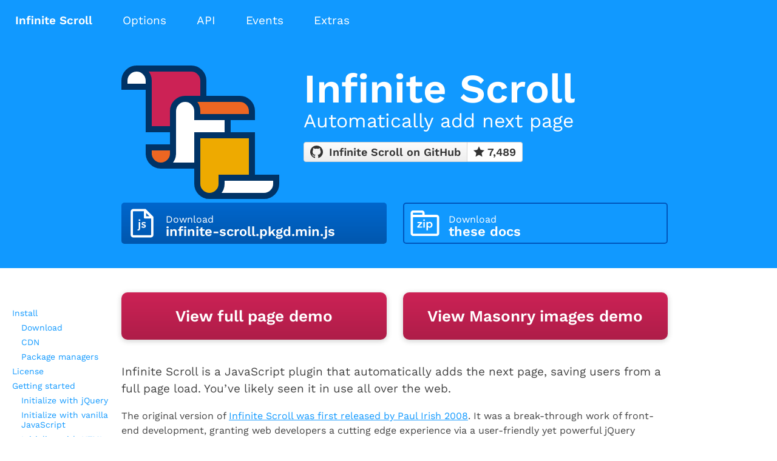

--- FILE ---
content_type: text/html; charset=UTF-8
request_url: https://infinite-scroll.com/index.html
body_size: 9132
content:
<!doctype html>
<html lang="en" class>
<head>
  <meta charset="utf-8">
  <meta name="viewport" content="width=device-width">

  <title>Infinite Scroll</title>

    <link rel="stylesheet" href="css/infinite-scroll-docs.css?5" media="screen">

    <meta name="twitter:card" content="summary">
    <meta name="twitter:site" content="@metafizzyco">
    <meta name="twitter:title" content="Infinite Scroll">
    <meta property="og:url" content="https://infinite-scroll.com/index.html">
    <meta property="og:type" content="article">
    <meta property="og:title" content="Infinite Scroll">
    <meta property="og:site_name" content="Infinite Scroll">
      <meta name="description" content="New! JavaScript and jQuery plugin to automatically add next pages.">
      <meta name="twitter:description" content="New! JavaScript and jQuery plugin to automatically add next pages.">
      <meta property="og:description" content="New! JavaScript and jQuery plugin to automatically add next pages.">
    <meta name="twitter:image" content="https://infinite-scroll.com/img/infinite-scroll-illo.png">
    <meta property="og:image" content="https://infinite-scroll.com/img/infinite-scroll-illo.png">

</head>

<body class="page--index" data-basename="index">

<ol class="site-nav">
  <li class="site-nav__item site-nav__item--homepage">
    <a href=".">Infinite Scroll</a>
  </li>
  <li class="site-nav__item site-nav__item--options">
    <a href='/options'>Options</a>
  </li>
  <li class="site-nav__item site-nav__item--api">
    <a href='/api'>API</a>
  </li>
  <li class="site-nav__item site-nav__item--events">
    <a href='/events'>Events</a>
  </li>
  <li class="site-nav__item site-nav__item--extras">
    <a href='/extras'>Extras</a>
  </li>
</ol>

  <div class="hero">
    <div class="container">
      <div class="hero__masthead">
        <svg class="infinite-scroll-illo" xmlns="http://www.w3.org/2000/svg" viewbox="0 0 520 520" width="200" height="200">
          <path class="infinite-scroll-illo__page infinite-scroll-illo__page--back" d="M90,110H10V90c0-22,18-40,40-40h40V110z"/>
          <path class="infinite-scroll-illo__page infinite-scroll-illo__page--front1" d="M270,90L270,90c0-22-18-40-40-40h0H50h0c22,0,40,18,40,40v0v0v160h180V90z"/>
          <path class="infinite-scroll-illo__page infinite-scroll-illo__page--front2" d="M170,330v-20H90v20v0c0,22,18,40,40,40h0h40V330z"/>
          <path class="infinite-scroll-illo__page infinite-scroll-illo__page--back" d="M350,150H210c-22,0-40,18-40,40v140v0c0,22-18,40-40,40h0h220V150z"/>
          <path class="infinite-scroll-illo__page infinite-scroll-illo__page--front3" d="M430,470V270H250v160c0,22,18,40,40,40H430z"/>
          <path class="infinite-scroll-illo__page infinite-scroll-illo__page--front2" d="M250,190v20h180v-20c0-22-18-40-40-40H210h0C232,150,250,168,250,190L250,190z"/>
          <path class="infinite-scroll-illo__page infinite-scroll-illo__page--back" d="M330,410v20v0c0,22-18,40-40,40h0h180c22,0,40-18,40-40v-20H330z"/>
        </svg>
        <div class="hero__text">
          <h1 class="hero__title">
            Infinite Scroll
          </h1>
          <p class="hero__tagline">Automatically add next page</p>
          <p>
            <a class="gh-button" href="https://github.com/metafizzy/infinite-scroll" data-js="gh-button">
              <span class="gh-button__title">
                <svg class="github-logo" viewbox="0 0 512 512">
                  <path d="M256 0C115 0 0 115 0 256c0 113 73 209 175 243 13 2 18-5 18-12v-48c-64 12-81-16-86-30-3-7-15-30-26-36-9-5-22-17 0-17 20 0 35 19 39 26 23 39 60 28 75 21 2-17 9-28 16-34-57-6-116-28-116-126 0-28 10-51 26-69-3-6-11-33 3-68 0 0 21-7 70 26 20-6 42-9 64-9s43 3 64 9c49-33 70-26 70-26 14 35 5 61 3 68 16 18 26 41 26 69 0 98-60 120-117 126 9 8 17 23 17 47v70c0 7 5 15 18 12 100-33 173-129 173-242C512 115 397 0 256 0z"/>
                </svg>
                <span class="gh-button__title__text">Infinite Scroll on GitHub</span>
              </span>
              <span class="gh-button__stat">
                <svg class="gh-button__icon gh-button__icon--star" viewbox="0 0 896 1024">
                  <path d="M896 384l-313-41L448 64 313 343 0 384l230 208L171 895l277-149 277 148L665 593 896 384z"/>
                </svg>
                <span class="gh-button__stat__text">6,700</span>
              </span>
            </a>
          </p>
        </div>
      </div>
  
      <div class="duo hero__button-row">
        <div class="duo__cell">
          <a class="chunky-button chunky-button--fill" href="https://unpkg.com/infinite-scroll@5/dist/infinite-scroll.pkgd.min.js">
            <i class="chunky-button__icon">
              <svg class="js-file" xmlns="http://www.w3.org/2000/svg" width="100px" height="100px" viewbox="0 0 500 500">
                <path d="M218 230V332c0 30-12 42-35 42c-2 0-10-1-11-1l2-20c1 0 6 1 7 1c15 0 13-18 13-20
                  V230H218z M299 256c-2-3-10-10-21-10c-10 0-15 4-15 10c0 9 10 10 21 13c19 4 31 13 31 29
                  c0 17-10 32-40 32c-18 0-32-8-39-16l16-15c3 4 11 12 25 12c14 0 15-9 15-11
                  c0-8-6-10-22-14c-16-4-28-11-28-27c0-21 18-31 38-31c21 0 32 10 36 15L299 256z
                   M206 183c-9 0-15 6-15 14s7 14 15 14s15-6 15-14S214 183 206 183z M445 149
                  c0-0 0-1 0-1c-0-1-0-2-0-2c0 0 0-0 0-0c-0-1-0-2-1-3c-0-0-0-0-0-1
                  c-0-1-1-2-1-2c0-0-0-0-0-0c-0-1-1-2-1-2c-0-0-0-0-0-1c-1-1-1-1-2-2
                  c0 0 0 0 0 0l-125-125c0 0 0 0 0 0c-1-1-1-1-2-2c-0-0-0-0-1-0c-1-1-1-1-2-1c-0 0-0-0-0-0
                  c-1-0-2-1-2-1c-0-0-0-0-1-0c-1-0-2-1-3-1c0 0-0 0-0 0c-1-0-2-0-2-0
                  c-0 0-1 0-1 0c-0 0-0 0-1 0H100C75 5 55 25 55 50v400c0 25 20 45 45 45h300c25 0 45-20 45-45V150
                  C445 150 445 150 445 149z M320 73l57 57H320V73z M400 455H100c-3 0-5-2-5-5V50c0-3 2-5 5-5h180v105
                  c0 11 9 20 20 20h105v280C405 453 403 455 400 455z"/>
              </svg>
            </i>
            <span class="chunky-button__text">
              <span class="chunky-button__text__plain">Download</span>
              <b class="chunky-button__text__strong">infinite-scroll.pkgd.min.js</b>
            </span>
          </a>
        </div>
          <div class="duo__cell">
            <a class="chunky-button chunky-button--outline" href="infinite-scroll-docs.zip">
              <i class="chunky-button__icon">
                <svg class="zip-file" xmlns="http://www.w3.org/2000/svg" width="100px" height="100px" viewbox="0 0 500 500">
                  <path d="M119 305l52-56h-49v-19h78v21l-52 55h54v20h-83V305z M223 230h24v96h-24V230z M299 230v13
                    h1c5-8 17-16 33-16c30 0 47 25 47 50c0 35-24 51-47 51c-11 0-25-5-32-16h-0v61h-24
                    v-144H299z M355 278c0-15-8-31-28-31c-17 0-28 17-28 31c0 14 10 31 28 31
                    C349 309 355 290 355 278z M235 183c-9 0-15 6-15 14s7 14 15 14s15-6 15-14
                    S243 183 235 183z M450 105H245V75c0-25-20-45-45-45H50C25 30 5 50 5 75v75v275c0 25 20 45 45 45h400
                    c25 0 45-20 45-45V150C495 125 475 105 450 105z M50 70h150c3 0 5 2 5 5v30H50c-2 0-3 0-5 0V75
                    C45 72 47 70 50 70z M455 425c0 3-2 5-5 5H50c-3 0-5-2-5-5V150c0-3 2-5 5-5h400c3 0 5 2 5 5V425z"/>
                </svg>
              </i>
              <span class="chunky-button__text">
                <span class="chunky-button__text__plain">Download</span>
                <b class="chunky-button__text__strong">these docs</b>
              </span>
            </a>
          </div>
      </div>
  
    </div>
  </div>

<div class="main">
  <div class="container">


    <div class="main__page">

      <nav class="page-nav" data-js="page-nav">
        <ul class="page-nav__list">
<li class="page-nav__item page-nav__item--h2">
        <a href="#install">Install</a>
      </li>
      <li class="page-nav__item page-nav__item--h3">
        <a href="#download">Download</a>
      </li>
      <li class="page-nav__item page-nav__item--h3">
        <a href="#cdn">CDN</a>
      </li>
      <li class="page-nav__item page-nav__item--h3">
        <a href="#package-managers">Package managers</a>
      </li>
      <li class="page-nav__item page-nav__item--h2">
        <a href="#license">License</a>
      </li>
      <li class="page-nav__item page-nav__item--h2">
        <a href="#getting-started">Getting started</a>
      </li>
      <li class="page-nav__item page-nav__item--h3">
        <a href="#initialize-with-jquery">Initialize with jQuery</a>
      </li>
      <li class="page-nav__item page-nav__item--h3">
        <a href="#initialize-with-vanilla-javascript">Initialize with vanilla JavaScript</a>
      </li>
      <li class="page-nav__item page-nav__item--h3">
        <a href="#initialize-with-html">Initialize with HTML</a>
      </li>
      <li class="page-nav__item page-nav__item--h3">
        <a href="#next">Next</a>
      </li>
      <li class="page-nav__item page-nav__item--h2">
        <a href="#features">Features</a>
      </li>
      <li class="page-nav__item page-nav__item--h3">
        <a href="#back-button-friendly">Back-button friendly</a>
      </li>
      <li class="page-nav__item page-nav__item--h3">
        <a href="#easy-start-powerful-build">Easy start, powerful build</a>
      </li>
      <li class="page-nav__item page-nav__item--h3">
        <a href="#versatile-ui">Versatile UI</a>
      </li>
      <li class="page-nav__item page-nav__item--h3">
        <a href="#masonry-isotope-packery">Masonry, Isotope, &amp; Packery</a>
      </li>
      </ul>
      </nav>


      
<div class="duo" style="margin-top: 40px">
  <div class="duo__cell">
    <a class="button button--big-ol" href="demo/full-page">View full page demo</a>
  </div>
  <div class="duo__cell">
    <a class="button button--big-ol" href="demo/masonry">View Masonry images demo</a>
  </div>
</div>

<p style="font-size: 1.2rem;">Infinite Scroll is a JavaScript plugin that automatically adds the next page, saving users from a full page load. You&#x2019;ve likely seen it in use all over the web.</p><p>

</p><p>The original version of <a href="https://www.paulirish.com/2008/release-infinite-scroll-com-jquery-and-wordpress-plugins/">Infinite Scroll was first released by Paul Irish 2008</a>. It was a break-through work of front-end development, granting web developers a cutting edge experience via a user-friendly yet powerful jQuery plugin. That lineage <em>scrolls</em> on to this day.</p>


<h2 id="install">Install</h2>


<h3 id="download">Download</h3>

<ul>
  <li><a href="https://unpkg.com/infinite-scroll@5/dist/infinite-scroll.pkgd.min.js">infinite-scroll.pkgd.min.js</a> minified, or</li>
  <li><a href="https://unpkg.com/infinite-scroll@5/dist/infinite-scroll.pkgd.js">infinite-scroll.pkgd.js</a> un-minified</li>
</ul>


<h3 id="cdn">CDN</h3>

<p>Link directly to Infinite Scroll files on <a href="https://unpkg.com/">unpkg</a>.</p>

<pre><code class="html"><span class="tag">&lt;<span class="name">script</span> <span class="attr">src</span>=<span class="string">&quot;https://unpkg.com/infinite-scroll@5/dist/infinite-scroll.pkgd.min.js&quot;</span>&gt;</span><span class="tag">&lt;/<span class="name">script</span>&gt;</span>
<span class="comment">&lt;!-- or --&gt;</span>
<span class="tag">&lt;<span class="name">script</span> <span class="attr">src</span>=<span class="string">&quot;https://unpkg.com/infinite-scroll@5/dist/infinite-scroll.pkgd.js&quot;</span>&gt;</span><span class="tag">&lt;/<span class="name">script</span>&gt;</span></code></pre>



<h3 id="package-managers">Package managers</h3>

<p>Install with npm: <code>npm install infinite-scroll</code></p>

<p>Install with Yarn: <code>yarn add infinite-scroll</code></p>

<p>Install with Bower: <code>bower install infinite-scroll --save</code></p>


<h2 id="license">License</h2>

<p>Infinite Scroll v5 is licensed under the MIT License. Whereas earlier versions of Infinite Scroll were previously dual licensed for commercial and closed-source usage, Infinite Scroll v5 licensing no longer has this distinction. You are free to use Infinite Scroll v5 in commercial and closed-source applications.</p>


<h2 id="getting-started">Getting started</h2>

<p>Include the Infinite Scroll <code>.js</code> file in your site.</p>

<pre><code class="html"><span class="tag">&lt;<span class="name">script</span> <span class="attr">src</span>=<span class="string">&quot;/path/to/infinite-scroll.pkgd.min.js&quot;</span>&gt;</span><span class="tag">&lt;/<span class="name">script</span>&gt;</span></code></pre>


<p>Infinite Scroll works on a container element with item elements.</p>

<pre><code class="html"><span class="tag">&lt;<span class="name">div</span> <span class="attr">class</span>=<span class="string">&quot;container&quot;</span>&gt;</span>
  <span class="tag">&lt;<span class="name">article</span> <span class="attr">class</span>=<span class="string">&quot;post&quot;</span>&gt;</span>...<span class="tag">&lt;/<span class="name">article</span>&gt;</span>
  <span class="tag">&lt;<span class="name">article</span> <span class="attr">class</span>=<span class="string">&quot;post&quot;</span>&gt;</span>...<span class="tag">&lt;/<span class="name">article</span>&gt;</span>
  <span class="tag">&lt;<span class="name">article</span> <span class="attr">class</span>=<span class="string">&quot;post&quot;</span>&gt;</span>...<span class="tag">&lt;/<span class="name">article</span>&gt;</span>
  ...
<span class="tag">&lt;/<span class="name">div</span>&gt;</span></code></pre>


<p>There are several ways to initialize Infinite Scroll.</p>


<h3 id="initialize-with-jquery">Initialize with jQuery</h3>

<p>You can use Infinite Scroll as a jQuery plugin: <code>$(<span class="string">&apos;selector&apos;</span>).infiniteScroll()</code>.</p>

<pre><code class="js">$(<span class="string">&apos;.container&apos;</span>).infiniteScroll({
  <span class="comment">// options</span>
  <span class="attr">path</span>: <span class="string">&apos;.pagination__next&apos;</span>,
  <span class="attr">append</span>: <span class="string">&apos;.post&apos;</span>,
  <span class="attr">history</span>: <span class="literal">false</span>,
});</code></pre>



<h3 id="initialize-with-vanilla-javascript">Initialize with vanilla JavaScript</h3>

<p>You can use Infinite Scroll with vanilla JS: <code><span class="keyword">new</span> InfiniteScroll( elem )</code>. The <code>InfiniteScroll()</code> constructor accepts two arguments: the container element and an options object.</p>

<pre><code class="js"><span class="keyword">let</span> elem = <span class="built_in">document</span>.querySelector(<span class="string">&apos;.container&apos;</span>);
<span class="keyword">let</span> <span class="infscroll_var">infScroll</span> = <span class="keyword">new</span> <span class="infinite-scroll_keyword">InfiniteScroll</span>( elem, {
  <span class="comment">// options</span>
  <span class="attr">path</span>: <span class="string">&apos;.pagination__next&apos;</span>,
  <span class="attr">append</span>: <span class="string">&apos;.post&apos;</span>,
  <span class="attr">history</span>: <span class="literal">false</span>,
});

<span class="comment">// element argument can be a selector string</span>
<span class="comment">//   for an individual element</span>
<span class="keyword">let</span> <span class="infscroll_var">infScroll</span> = <span class="keyword">new</span> <span class="infinite-scroll_keyword">InfiniteScroll</span>( <span class="string">&apos;.container&apos;</span>, {
  <span class="comment">// options</span>
});</code></pre>



<h3 id="initialize-with-html">Initialize with HTML</h3>

<p>You can initialize Infinite Scroll in HTML, without writing any JavaScript. Add <code>data-infinite-scroll</code> attribute to the carousel element. <a href='/options'>Options</a> can be set in its value.</p>


<pre><code class="html"><span class="tag">&lt;<span class="name">div</span> <span class="attr">class</span>=<span class="string">&quot;container&quot;</span>
  <span class="attr">data-infinite-scroll</span>=<span class="string">&apos;{ &quot;path&quot;: &quot;.pagination__next&quot;, &quot;append&quot;: &quot;.post&quot;, &quot;history&quot;: false }&apos;</span>&gt;</span></code></pre>


<div class="call-out">
  <p>Options set in HTML must be valid JSON. Keys need to be quoted, for example <code>&quot;path&quot;:</code>. Note that the attribute value uses single quotes <code>&apos;</code>, but the JSON entities use double-quotes <code>&quot;</code>.</p>
</div>


<h3 id="next">Next</h3>

<ul>
  <li><a href='/options'>Options</a></li>
  <li><a href='/api'>API</a></li>
</ul>


<h2 id="features">Features</h2>

<div class="duo">
  <div class="duo__cell">
    <h3 id="back-button-friendly">Back-button friendly</h3>

    <p>Infinite Scroll upholds URLs by <a href='/options#history'>changing them automatically</a> as the user scrolls. Users can refresh the current page or return to a scrolled page and their position will be maintained. No more tears when you scroll 20 pages and accidentally hit refresh. <a href="demo/full-page/">Try out the full page demo</a>.</p>
  </div>
  <div class="duo__cell">
    <h3 id="easy-start-powerful-build">Easy start, powerful build</h3>

    <p>Infinite Scroll works out-of-the-box with any blog or WordPress site. With its robust array of <a href='/options'>options</a>, <a href='/api'>methods</a>, and <a href='/events'>events</a>, you can add custom behaviors, notifications, and loading animations to fully integrate Infinite Scroll into your user experience.</p>
  </div>
</div>


<div class="duo">
  <div class="duo__cell">
    <h3 id="versatile-ui">Versatile UI</h3>

    <p>Rather load with a button than use scrolling? <a href='/options#button'>Got it</a>. What about scrolling a couple pages, then using a button? <a href='/extras#scroll-2-pages-then-use-button'>Got that</a>. Or load with your own specific logic? <a href='/api#loadnextpage'>Yup</a>.</p>

    <div class="scroller" data-js="button-option">
      <div class="scroller__content">
        <div class="scroller-item scroller-item--height2">1a</div>
        <div class="scroller-item scroller-item--gold">1b</div>
        <div class="scroller-item scroller-item--height3 scroller-item--green">1c</div>
        <div class="scroller-item scroller-item--height2 scroller-item--magenta">1d</div>
      </div>
      <div class="scroller-status">
        <div class="loader-ellips infinite-scroll-request">
          <span class="loader-ellips__dot"></span>
          <span class="loader-ellips__dot"></span>
          <span class="loader-ellips__dot"></span>
          <span class="loader-ellips__dot"></span>
        </div>
        <p class="scroller-status__message infinite-scroll-last">End of content</p>
        <p class="scroller-status__message infinite-scroll-error">No more pages to load</p>
      </div>
      <p>
        <button class="button view-more-button">View more</button>
      </p>
    </div>
    
    <p class="edit-demo">
        <a href="https://codepen.io/desandro/pen/OJRvLxG">Edit this demo</a>
        or <a href="https://codepen.io/desandro/pen/VwKXwbJ">vanilla JS demo</a> on CodePen
    </p>
  </div>

  <div class="duo__cell">
    <h3 id="masonry-isotope-packery">Masonry, Isotope, &amp; Packery</h3>

    <p><a href="https://masonry.desandro.com">Masonry</a>, <a href="https://isotope.metafizzy.co">Isotope</a>, &amp; <a href="https://packery.metafizzy.co">Packery</a> layouts <a href='/options#outlayer'>plug right into Infinite Scroll</a>. These features combine to create a rich visual grid for wandering eyes.</p>

    <div class="scroller masonry-small" data-js="masonry-small">
      <div class="scroller__content">
        <div class="image-grid__col-sizer"></div>
        <div class="image-grid__gutter-sizer"></div>
        <div class="image-grid__item"><img class="image-grid__image" src="https://i.imgur.com/laIuV0D.jpg"></div>
        <div class="image-grid__item"><img class="image-grid__image" src="https://i.imgur.com/777dcVU.jpg"></div>
        <div class="image-grid__item"><img class="image-grid__image" src="https://i.imgur.com/ZPPFND3.jpg"></div>
        <div class="image-grid__item"><img class="image-grid__image" src="https://i.imgur.com/EpYbuG7.jpg"></div>
        <div class="image-grid__item"><img class="image-grid__image" src="https://i.imgur.com/kXUHDn5.jpg"></div>
        <div class="image-grid__item"><img class="image-grid__image" src="https://i.imgur.com/Qmz61wo.jpg"></div>
        <div class="image-grid__item"><img class="image-grid__image" src="https://i.imgur.com/aPia86B.jpg"></div>
        <div class="image-grid__item"><img class="image-grid__image" src="https://i.imgur.com/iQRKg2a.jpg"></div>
        <div class="image-grid__item"><img class="image-grid__image" src="https://i.imgur.com/MV9SvaP.jpg"></div>
        <div class="image-grid__item"><img class="image-grid__image" src="https://i.imgur.com/qjQ9XWl.jpg"></div>
        <div class="image-grid__item"><img class="image-grid__image" src="https://i.imgur.com/ZJ088Tk.jpg"></div>
        <div class="image-grid__item"><img class="image-grid__image" src="https://i.imgur.com/XREWwIc.jpg"></div>
        <div class="image-grid__item"><img class="image-grid__image" src="https://i.imgur.com/SuZLV2U.jpg"></div>
        <div class="image-grid__item"><img class="image-grid__image" src="https://i.imgur.com/71H2B0k.jpg"></div>
        <div class="image-grid__item"><img class="image-grid__image" src="https://i.imgur.com/vxOA4hg.jpg"></div>
        <div class="image-grid__item"><img class="image-grid__image" src="https://i.imgur.com/8kLXqdP.jpg"></div>
      </div>
      <div class="scroller-status">
        <div class="loader-ellips infinite-scroll-request">
          <span class="loader-ellips__dot"></span>
          <span class="loader-ellips__dot"></span>
          <span class="loader-ellips__dot"></span>
          <span class="loader-ellips__dot"></span>
        </div>
        <p class="scroller-status__message infinite-scroll-last">End of content</p>
        <p class="scroller-status__message infinite-scroll-error">No more pages to load</p>
      </div>
    </div>
    
    <p class="edit-demo">
        <a href="https://codepen.io/desandro/pen/NWRYWgd">Edit this demo</a>
        or <a href="https://codepen.io/desandro/pen/XgRpNr">vanilla JS demo</a> on CodePen
    </p>
  </div>
</div>

    
    </div> 

  </div> 
</div> 

  <div class="site-scroll" data-js="site-scroll">
    <div class="container">
        <button class="button button--big-ol site-scroll__button">Infinite scroll rest of site</button>
    </div>
  </div>

<ol class="site-nav">
  <li class="site-nav__item site-nav__item--homepage">
    <a href=".">Infinite Scroll</a>
  </li>
  <li class="site-nav__item site-nav__item--options">
    <a href='/options'>Options</a>
  </li>
  <li class="site-nav__item site-nav__item--api">
    <a href='/api'>API</a>
  </li>
  <li class="site-nav__item site-nav__item--events">
    <a href='/events'>Events</a>
  </li>
  <li class="site-nav__item site-nav__item--extras">
    <a href='/extras'>Extras</a>
  </li>
</ol>

<footer class="site-footer">

  <div class="container">

    <p class="site-footer__copy">Metafizzy makes delightful web plugins &amp; logos</p>

    <div class="showcase">
    
      <ul class="showcase-item-list">
          <li class="showcase-item">
            <a class="showcase-item__link" href="https://isotope.metafizzy.co">
              <div class="showcase-item__image">
                  <svg class="isotope-illo" xmlns="http://www.w3.org/2000/svg" viewbox="0 0 350 350" width="100" height="100">
                    <path class="isotope-illo__color1" fill="#6C6" d="M80 170H30c-6 0-10-5-10-10v-50c0-6 5-10 10-10h50c6 0 10 5 10 10v50C90 166 86 170 80 170z"/>
                    <path class="isotope-illo__color1" fill="#6C6" d="M80 90H30c-6 0-10-5-10-10V30c0-6 5-10 10-10h50c6 0 10 5 10 10v50C90 86 86 90 80 90z"/>
                    <path class="isotope-illo__color1" fill="#6C6" d="M160 90h-50c-6 0-10-5-10-10V30c0-6 5-10 10-10h50c6 0 10 5 10 10v50C170 86 166 90 160 90z"/>
                    <path class="isotope-illo__color1" fill="#6C6" d="M240 90h-50c-6 0-10-5-10-10V30c0-6 5-10 10-10h50c6 0 10 5 10 10v50C250 86 246 90 240 90z"/>
                    <path class="isotope-illo__color1" fill="#6C6" d="M320 90h-50c-6 0-10-5-10-10V30c0-6 5-10 10-10h50c6 0 10 5 10 10v50C330 86 326 90 320 90z"/>
                    <path class="isotope-illo__color1" fill="#6C6" d="M155 165h-40c-6 0-10-5-10-10v-40c0-6 5-10 10-10h40c6 0 10 5 10 10v40 C165 161 161 165 155 165z"/>
                    <path class="isotope-illo__color1" fill="#6C6" d="M230 160h-30c-6 0-10-5-10-10v-30c0-6 5-10 10-10h30c6 0 10 5 10 10v30 C240 156 236 160 230 160z"/>
                    <path class="isotope-illo__color1" fill="#6C6" d="M305 155h-20c-6 0-10-5-10-10v-20c0-6 5-10 10-10h20c6 0 10 5 10 10v20 C315 151 311 155 305 155z"/>
                    <path class="isotope-illo__color1" fill="#6C6" d="M65 235H45c-6 0-10-5-10-10v-20c0-6 5-10 10-10h20c6 0 10 5 10 10v20C75 231 71 235 65 235z"/>
                    <path class="isotope-illo__color1" fill="#6C6" d="M140 230h-10c-6 0-10-5-10-10v-10c0-6 5-10 10-10h10c6 0 10 5 10 10v10 C150 226 146 230 140 230z"/>
                    <path class="isotope-illo__color2" fill="#19F" d="M305 235h-20c-6 0-10-5-10-10v-20c0-6 5-10 10-10h20c6 0 10 5 10 10v20 C315 231 311 235 305 235z"/>
                    <path class="isotope-illo__color2" fill="#19F" d="M65 315H45c-6 0-10-5-10-10v-20c0-6 5-10 10-10h20c6 0 10 5 10 10v20C75 311 71 315 65 315z"/>
                    <path class="isotope-illo__color2" fill="#19F" d="M150 320h-30c-6 0-10-5-10-10v-30c0-6 5-10 10-10h30c6 0 10 5 10 10v30 C160 316 156 320 150 320z"/>
                    <path class="isotope-illo__color2" fill="#19F" d="M220 230h-10c-6 0-10-5-10-10v-10c0-6 5-10 10-10h10c6 0 10 5 10 10v10 C230 226 226 230 220 230z"/>
                    <path class="isotope-illo__color2" fill="#19F" d="M235 325h-40c-6 0-10-5-10-10v-40c0-6 5-10 10-10h40c6 0 10 5 10 10v40 C245 321 241 325 235 325z"/>
                    <path class="isotope-illo__color2" fill="#19F" d="M320 330h-50c-6 0-10-5-10-10v-50c0-6 5-10 10-10h50c6 0 10 5 10 10v50 C330 326 326 330 320 330z"/>
                  </svg>
              </div>
              <div class="showcase-item__text">
                <h3 class="showcase-item__title">Isotope</h3>
                <p class="showcase-item__description">Filter &amp; sort magical layouts</p>
              </div>
            </a>
          </li>
    
    
          <li class="showcase-item">
            <a class="showcase-item__link" href="https://flickity.metafizzy.co">
              <div class="showcase-item__image">
                  <svg class="flickity-illo" xmlns="http://www.w3.org/2000/svg" viewbox="0 0 360 360" width="100" height="100">
                    <path class="flickity-illo__color1" fill="#19F" d="M300 220L300 220c-11 0-20-9-20-20v-80c0-11 9-20 20-20h0V220z"/>
                    <path class="flickity-illo__color1" fill="#19F" d="M340 220L340 220c-11 0-20-9-20-20v-80c0-11 9-20 20-20h0V220z"/>
                    <path class="flickity-illo__color2" fill="#333" d="M320 290V180c0-18-10-35-27-43L240 110v180H320z"/>
                    <path class="flickity-illo__color3" fill="white" d="M240 300H120c-11 0-20-9-20-20V40c0-11 9-20 20-20h120c11 0 20 9 20 20v240C260 291 251 300 240 300z"/>
                    <path class="flickity-illo__color4" fill="#ED0" d="M230 260H130c-6 0-10-5-10-10V70c0-6 5-10 10-10h100c6 0 10 5 10 10v180 C240 256 236 260 230 260z"/>
                    <path class="flickity-illo__color2" fill="#333" d="M260 200h60v81c0 32-26 59-59 59h0c-34 0-61-27-61-61V240h20 C242 240 260 222 260 200L260 200z"/>
                    <path class="flickity-illo__color5" fill="#C25" d="M180 220h-60V100h60c6 0 10 5 10 10v100C190 216 186 220 180 220z"/>
                    <path class="flickity-illo__color1" fill="#19F" d="M240 220h-20c-6 0-10-5-10-10V110c0-6 5-10 10-10h20V220z"/>
                    <rect class="flickity-illo__color2" fill="#333" x="230" y="280" width="90" height="80"/>
                    <circle class="flickity-illo__color4" fill="#ED0" cx="180" cy="280" r="10"/>
                    <line class="flickity-illo__thumb" stroke="#333" stroke-width="60" stroke-linecap="round" x1="262" y1="290" x2="152" y2="240"/>
                    <path class="flickity-illo__color4" fill="#ED0" d="M190 50h-20c-6 0-10-5-10-10v0c0-6 5-10 10-10h20c6 0 10 5 10 10v0C200 46 196 50 190 50z"/>
                    <path class="flickity-illo__color5" fill="#C25" d="M80 220L80 220c-11 0-20-9-20-20v-80c0-11 9-20 20-20h0V220z"/>
                    <path class="flickity-illo__color5" fill="#C25" d="M40 220L40 220c-11 0-20-9-20-20v-80c0-11 9-20 20-20h0V220z"/>
                  </svg>
              </div>
              <div class="showcase-item__text">
                <h3 class="showcase-item__title">Flickity</h3>
                <p class="showcase-item__description">Touch, responsive, flickable carousels</p>
              </div>
            </a>
          </li>
    
          <li class="showcase-item">
            <a class="showcase-item__link" href="https://packery.metafizzy.co">
              <div class="showcase-item__image">
                  <svg class="packery-illo" xmlns="http://www.w3.org/2000/svg" viewbox="0 0 700 700" width="100" height="100">
                    <path class="packery-illo__item" fill="#C09" d="M172 180H48c-4 0-8-4-8-8V48c0-4 4-8 8-8h124c4 0 8 4 8 8v124C180 176 176 180 172 180z"/>
                    <path class="packery-illo__item" fill="#C09" d="M172 340H48c-4 0-8-4-8-8V208c0-4 4-8 8-8h124c4 0 8 4 8 8v124C180 336 176 340 172 340z"/>
                    <path class="packery-illo__item" fill="#C09" d="M492 660H368c-4 0-8-4-8-8V528c0-4 4-8 8-8h124c4 0 8 4 8 8v124C500 656 496 660 492 660z"/>
                    <path class="packery-illo__item" fill="#C09" d="M652 660H528c-4 0-8-4-8-8V528c0-4 4-8 8-8h124c4 0 8 4 8 8v124C660 656 656 660 652 660z"/>
                    <path class="packery-illo__item" fill="#C09" d="M652 500H368c-4 0-8-4-8-8V368c0-4 4-8 8-8h284c4 0 8 4 8 8v124C660 496 656 500 652 500z"/>
                    <path class="packery-illo__item" fill="#C09" d="M332 660H48c-4 0-8-4-8-8V368c0-4 4-8 8-8h284c4 0 8 4 8 8v284C340 656 336 660 332 660z"/>
                    <path class="packery-illo__item" fill="#C09" d="M652 340H528c-4 0-8-4-8-8V48c0-4 4-8 8-8h124c4 0 8 4 8 8v284C660 336 656 340 652 340z"/>
                    <path class="packery-illo__draggie" fill="#EA0" d="M572 440H288c-4 0-8-4-8-8V148c0-4 4-8 8-8h284c4 0 8 4 8 8v284C580 436 576 440 572 440z"/>
                    <g>
                      <path class="packery-illo__hand" fill="white" d="M530 250c-11 0-20 9-20 20v-10c0-11-9-20-20-20s-20 9-20 20c0-11-9-20-20-20s-20 9-20 20c0-11-9-20-20-20
                        s-20 9-20 20v20c-17 0-30 13-30 30c0 11 6 20 14 25l19 35c10 18 30 30 51 30h28
                        c43 0 78-35 78-78V270C550 259 541 250 530 250z"/>
                      <line class="packery-illo__hand-line" stroke="#EA0" fill="none" stroke-width="16" stroke-linecap="round" x1="430" y1="300" x2="430" y2="340"/>
                      <line class="packery-illo__hand-line" stroke="#EA0" fill="none" stroke-width="16" stroke-linecap="round" x1="470" y1="300" x2="470" y2="340"/>
                      <line class="packery-illo__hand-line" stroke="#EA0" fill="none" stroke-width="16" stroke-linecap="round" x1="510" y1="300" x2="510" y2="340"/>
                    </g>
                  </svg>
              </div>
              <div class="showcase-item__text">
                <h3 class="showcase-item__title">Packery</h3>
                <p class="showcase-item__description">Gapless, draggable grid layouts</p>
              </div>
            </a>
          </li>
    
          <li class="showcase-item">
            <a class="showcase-item__link" href="http://logo.pizza">
              <div class="showcase-item__image">
                  <svg class="logo-pizza-illo" xmlns="http://www.w3.org/2000/svg" viewbox="0 0 700 700" width="100" height="100">
                    <path class="logo-pizza-illo__outline" fill="#C25" d="M513 91c-9-0-17 5-21 12l-80 160c-3 5-6 10-11 15l-47 47
                      c-5 5-12-1-9-7l32-64c5-11-2-23-14-23h-0c-121 0-268 70-327 180
                      C-9 497 35 609 196 609c138 0 279-85 327-180v0c5-11-2-23-14-23h-77c-13 0-19-15-10-24
                      l81-81c5-5 11-8 18-8l0 0c13 0 19 15 10 24L494 354c-6 6-6 14 0 20c3 3 6 4 10 4
                      c4 0 7-1 10-4l80-80h53c9 0 17-5 21-13C707 190 656 97 513 91z M334 281l-59 117
                      c-2 5-7 8-13 8H97c-4 0-6-4-3-7c49-64 143-114 236-124C333 275 335 278 334 281z
                       M70 441c2-4 6-7 10-7h168c4 0 7 4 5 8l-59 118c-2 4-6 6-11 6
                      C106 565 38 521 70 441z M466 441c-49 64-143 114-236 124c-3 0-6-3-4-6l59-117
                      c2-5 7-8 13-8h166C466 434 468 438 466 441z M446 318l-81 81c-5 5-11 8-18 8l0 0
                      c-13 0-19-15-10-24l81-81c5-5 11-8 18-8l0 0C449 294 455 309 446 318z M447 258L506 139
                      c2-4 6-7 11-6c101 7 140 60 114 126c-2 4-6 7-10 7H452C448 266 445 262 447 258z"/>
                    <path class="logo-pizza-illo__slice" fill="#ED0" d="M334 281l-59 117c-2 5-7 8-13 8H97c-4 0-6-4-3-7
                      c49-64 143-114 236-124C333 275 335 278 334 281z"/>
                    <path class="logo-pizza-illo__slice" fill="#ED0" d="M70 441c2-4 6-7 10-7h168c4 0 7 4 5 8l-59 118c-2 4-6 6-11 6
                      C106 565 38 521 70 441z"/>
                    <path class="logo-pizza-illo__slice" fill="#ED0" d="M466 441c-49 64-143 114-236 124c-3 0-6-3-4-6l59-117
                      c2-5 7-8 13-8h166C466 434 468 438 466 441z"/>
                    <path class="logo-pizza-illo__slice" fill="#ED0" d="M447 258L506 139c2-4 6-7 11-6c101 7 140 60 114 126c-2 4-6 7-10 7H452
                      C448 266 445 262 447 258z"/>
                  </svg>
              </div>
              <div class="showcase-item__text">
                <h3 class="showcase-item__title">Logo Pizza</h3>
                <p class="showcase-item__description">Hot &amp; ready logos for sale</p>
              </div>
            </a>
          </li>
    
          <li class="showcase-item">
            <a class="showcase-item__link" href="http://fizzy.school">
              <div class="showcase-item__image">
                  <svg class="witchie-logo" xmlns="http://www.w3.org/2000/svg" viewbox="0 0 1000 1000" width="200" height="200">
                    <circle class="witchie-logo__moon" fill="white" cx="500" cy="500" r="500"/>
                    <path class="witchie-logo__broom" fill="#EA0" d="M582 675a35 35 0 0 0 8-20 3 3 0 0 1 3-2h71a3 3 0 0 1 3 3 59 59 0 0 0 0 20 3 3 0 0 1-3 3h-79A3 3 0 0 1 582 675Zm219 4a13 13 0 0 0 13-14c-1-7-7-12-14-12h-44a3 3 0 0 0-3 3v21a3 3 0 0 0 3 3ZM299 660a203 203 0 0 1-27-36 8 8 0 0 0-4-3L178 582a13 13 0 0 0-18 12v77a8 8 0 0 0 8 8h22a5 5 0 0 1 2 10L164 703a8 8 0 0 0-4 7v28a13 13 0 0 0 18 12l146-63a3 3 0 0 0 1-5A197 197 0 0 1 299 660Z"/>
                    <path class="witchie-logo__dress" fill="#333" d="M326 705h4a13 13 0 0 1 13 13v8a13 13 0 0 0 4 9l13 13a13 13 0 0 1 0 19l-56 56c-10 10-26-0-22-13L314 714A13 13 0 0 1 326 705Zm397-79c-27 0-47 26-37 54 3 7 11 16 17 19a42 42 0 0 0 19 5 38 38 0 0 0 7-1 8 8 0 0 0 6-8v-62a8 8 0 0 0-6-8 38 38 0 0 0-7-1M840 397c-3-15-33-23-77-23a521 521 0 0 0-59 4 5 5 0 0 1-5-2L567 177a8 8 0 0 0-7-4 8 8 0 0 0-8 8l1 227a5 5 0 0 1-4 5c-74 24-123 55-119 76 2 8 11 14 26 18a3 3 0 0 1 1 4l-11 11c-20 20-56 30-92 30-31 0-63-8-84-23a5 5 0 0 0-3-1 5 5 0 0 0-5 5c0 78 68 173 183 173h75a10 10 0 0 0 7-3l38-38a16 16 0 0 0 0-23l-34-34a10 10 0 0 1 0-14l15-15a3 3 0 0 1 5 2v15a5 5 0 0 0 5 5H674a4 4 0 0 0 3-7l-90-90a3 3 0 0 1 1-4c34-19 59-49 67-84a3 3 0 0 1 2-2c6-1 12-1 17-1 22 0 37 5 39 14 1 6 3 11 2 17-5 17 1 31 8 31a6 6 0 0 0 2-0C797 448 845 419 840 397Z"/>
                  </svg>
              </div>
              <div class="showcase-item__text">
                <h3 class="showcase-item__title">Fizzy School</h3>
                <p class="showcase-item__description">Lessons in JavaScript for jQuery newbies</p>
              </div>
            </a>
          </li>
    
      </ul> 
    
    </div>

    <p class="site-footer__copy">
      <a href="https://twitter.com/metafizzyco">
        <svg class="twitter-logo" xmlns="http://www.w3.org/2000/svg" viewbox="0 0 512 512" width="30" height="30">
          <path d="M512 97c-19 8-39 14-60 16 22-13 38-34 46-58-20 12-43 21-67 25-19-19-46-32-77-32-58 0-117 52-102 129-87-4-165-46-216-110-24 40-19 107 32 140-17 0-33-5-48-13v1c0 51 36 93 84 103-15 4-34 5-47 2 13 42 52 72 98 73-47 36-96 49-155 44 46 30 102 47 161 47 197 0 306-168 299-312 20-15 38-34 52-55z"/>
        </svg>
        Follow @metafizzyco on Twitter for Infinite Scroll updates
      </a>
    </p>

    <div class="mfzy-brand">
      <a class="mfzy-brand__link" href="https://metafizzy.co">
        <svg class="mfzy-logo" xmlns="http://www.w3.org/2000/svg" xmlns:xlink="http://www.w3.org/1999/xlink" viewbox="0 0 144 144" width="36" height="36">
          <title>Metafizzy logo</title>
          <defs>
            <path id="mfzy-logo__body" d="M 120 24 a 12 12 0 0 0-24 0 a 72 72 0 0 1 -1 11
              a 40 40 0 0 0 -13 -8.5 A 12 12 0 1 0 61.1 25.1 c -8 2 -14 6 -19.6 11.6 
              A 12 12 0 1 0 35.3 55.5 L 45.8 72.1 l -16 9.6 A 12 12 0 0 0 42.2 102.3
              L 58 92.8 a 20 20 0 0 1 -0.2 11.9 l -5.2 15.5 a 12 12 0 0 0 22.8 7.6
              l 1.1 -3.3 l 23.7 -14.2 a 12 12 0 0 0 5.2 -6.5 l 4 -12 A 50 50 0 0 0 111.9 76
              a 52 52 0 0 0 -1.6 -12.8 C 115 57 120 44 120 24Z"/>
            <path id="mfzy-logo__eye" d="M 0 6.5 a 6.5 6.5 0 0 1 13 0 c 0 3.5 -3 0.5 -6.5 0.5 s -6.5 3 -6.5 -0.5 Z"/>
            <clippath id="mfzy-logo__body-clip">
              <use xlink:href="#mfzy-logo__body"/>
            </clippath>
          </defs>
          <use class="mfzy-logo__body-outline" xlink:href="#mfzy-logo__body" fill="#333" stroke="#333" stroke-width="16"/>
          <use class="mfzy-logo__body-fill" xlink:href="#mfzy-logo__body"/>
          <g class="mfzy-logo__stripes" clip-path="url(#mfzy-logo__body-clip)">
            <rect fill="#E62" x="16" width="120" height="138"/>
            <path fill="#C25" d="M96 24L16 72V0h80v24z"/>
            <path fill="#EA0" d="M116 70L16 130v-26l95-57 5 23z"/>
            <path fill="#19F" d="M136 138H16v-8l120-72v80z"/>
          </g>
          <path class="mfzy-logo__cut-ins" stroke="#333" fill="none" stroke-linecap="round" stroke-linejoin="round" stroke-width="8" d="M 72 20.4 c 23 0 44 29 44 56
            M 54 103.4 a 16 16 0 0 0 0 -10
            M 96 98 c -2 2 -8 6 -8.5,6 l -8.4 25.1"/>
          <g transform="translate(53 57) rotate(-31)">
            <ellipse class="mfzy-logo__snout" cx="25" cy="21" rx="14" ry="9" fill="#FFF"/>
            <use class="mfzy-logo__feature" xlink:href="#mfzy-logo__eye" fill="#333"/>
            <use class="mfzy-logo__feature" xlink:href="#mfzy-logo__eye" fill="#333" transform="translate(29 0)"/>
            <path class="mfzy-logo__feature" d="M 28.6 14 a 3 3 0 0 1 1.3 5.6 l -2.6 1.2 a 3 3 0 0 1 -2.6 0
              l -2.6 -1.2 a 3 3 0 0 1 1.3 -5.6 Z" fill="#333"/>
          </g>
        </svg>
        <svg class="mfzy-wordmark" xmlns="http://www.w3.org/2000/svg" viewbox="0 0 280 80" fill="none" stroke="#333" width="140" height="40">
          <g transform="skewX(-18)">
            <path stroke-width="8" d="M38 20h6c4 0 7 2 9 6l9 18l12-24h2v22
            a20 22 0 0 0 20 22M48 22v28a12 15 0 0 1-24 0M98 44a6 6 0 0 0 0-12h-2
            a8 10 0 0 0 0 20h14a8 10 0 0 0 8-10M118 12v30a8 10 0 0 0 16 0M150 36
            q-4-4-8-4a8 10 0 1 0 8 10m0-14v14a8 10 0 0 0 8 10M184 20a9 9 0 0 0-18 0
            v34a8 10 0 0 1-8 10M158 32h24v24M190 32h18l-12 20h18M216 32h18l-12 20h18
            a8 10 0 0 0 8-10m0-14v14a8 10 0 0 0 16 0m0-14v38a6 6 0 0 1-12 0
            c0-12 32-8 32-32c0-10-6-16-15-16M108 24h24a6 6 0 0 0 6-6M102 38h-4"/>
            <g stroke-width="6">
              <circle cx="38" cy="22" r="3"/>
              <circle cx="182" cy="20" r="3"/>
              <circle cx="269" cy="20" r="3"/>
            </g>
          </g>
        </svg>
      </a>
    </div>

  </div>

</footer>


  <script src="js/infinite-scroll-docs.min.js?3"></script>

  <script>
    window.ga=function(){ga.q.push(arguments)};ga.q=[];ga.l=+new Date;
    ga('create','UA-58739927-7','auto');ga('send','pageview')
  </script>
  <script src="https://www.google-analytics.com/analytics.js" async defer></script>

</body>
</html>



--- FILE ---
content_type: text/css; charset=UTF-8
request_url: https://infinite-scroll.com/css/infinite-scroll-docs.css?5
body_size: 6683
content:
/*! normalize.css v8.0.1 | MIT License | github.com/necolas/normalize.css */

/* Document
   ========================================================================== */

/**
 * 1. Correct the line height in all browsers.
 * 2. Prevent adjustments of font size after orientation changes in iOS.
 */

html {
  line-height: 1.15; /* 1 */
  -webkit-text-size-adjust: 100%; /* 2 */
}

/* Sections
   ========================================================================== */

/**
 * Remove the margin in all browsers.
 */

body {
  margin: 0;
}

/**
 * Render the `main` element consistently in IE.
 */

main {
  display: block;
}

/**
 * Correct the font size and margin on `h1` elements within `section` and
 * `article` contexts in Chrome, Firefox, and Safari.
 */

h1 {
  font-size: 2em;
  margin: 0.67em 0;
}

/* Grouping content
   ========================================================================== */

/**
 * 1. Add the correct box sizing in Firefox.
 * 2. Show the overflow in Edge and IE.
 */

hr {
  box-sizing: content-box; /* 1 */
  height: 0; /* 1 */
  overflow: visible; /* 2 */
}

/**
 * 1. Correct the inheritance and scaling of font size in all browsers.
 * 2. Correct the odd `em` font sizing in all browsers.
 */

pre {
  font-family: monospace, monospace; /* 1 */
  font-size: 1em; /* 2 */
}

/* Text-level semantics
   ========================================================================== */

/**
 * Remove the gray background on active links in IE 10.
 */

a {
  background-color: transparent;
}

/**
 * 1. Remove the bottom border in Chrome 57-
 * 2. Add the correct text decoration in Chrome, Edge, IE, Opera, and Safari.
 */

abbr[title] {
  border-bottom: none; /* 1 */
  text-decoration: underline; /* 2 */
  text-decoration: underline dotted; /* 2 */
}

/**
 * Add the correct font weight in Chrome, Edge, and Safari.
 */

b,
strong {
  font-weight: bolder;
}

/**
 * 1. Correct the inheritance and scaling of font size in all browsers.
 * 2. Correct the odd `em` font sizing in all browsers.
 */

code,
kbd,
samp {
  font-family: monospace, monospace; /* 1 */
  font-size: 1em; /* 2 */
}

/**
 * Add the correct font size in all browsers.
 */

small {
  font-size: 80%;
}

/**
 * Prevent `sub` and `sup` elements from affecting the line height in
 * all browsers.
 */

sub,
sup {
  font-size: 75%;
  line-height: 0;
  position: relative;
  vertical-align: baseline;
}

sub {
  bottom: -0.25em;
}

sup {
  top: -0.5em;
}

/* Embedded content
   ========================================================================== */

/**
 * Remove the border on images inside links in IE 10.
 */

img {
  border-style: none;
}

/* Forms
   ========================================================================== */

/**
 * 1. Change the font styles in all browsers.
 * 2. Remove the margin in Firefox and Safari.
 */

button,
input,
optgroup,
select,
textarea {
  font-family: inherit; /* 1 */
  font-size: 100%; /* 1 */
  line-height: 1.15; /* 1 */
  margin: 0; /* 2 */
}

/**
 * Show the overflow in IE.
 * 1. Show the overflow in Edge.
 */

button,
input { /* 1 */
  overflow: visible;
}

/**
 * Remove the inheritance of text transform in Edge, Firefox, and IE.
 * 1. Remove the inheritance of text transform in Firefox.
 */

button,
select { /* 1 */
  text-transform: none;
}

/**
 * Correct the inability to style clickable types in iOS and Safari.
 */

button,
[type="button"],
[type="reset"],
[type="submit"] {
  -webkit-appearance: button;
}

/**
 * Remove the inner border and padding in Firefox.
 */

button::-moz-focus-inner,
[type="button"]::-moz-focus-inner,
[type="reset"]::-moz-focus-inner,
[type="submit"]::-moz-focus-inner {
  border-style: none;
  padding: 0;
}

/**
 * Restore the focus styles unset by the previous rule.
 */

button:-moz-focusring,
[type="button"]:-moz-focusring,
[type="reset"]:-moz-focusring,
[type="submit"]:-moz-focusring {
  outline: 1px dotted ButtonText;
}

/**
 * Correct the padding in Firefox.
 */

fieldset {
  padding: 0.35em 0.75em 0.625em;
}

/**
 * 1. Correct the text wrapping in Edge and IE.
 * 2. Correct the color inheritance from `fieldset` elements in IE.
 * 3. Remove the padding so developers are not caught out when they zero out
 *    `fieldset` elements in all browsers.
 */

legend {
  box-sizing: border-box; /* 1 */
  color: inherit; /* 2 */
  display: table; /* 1 */
  max-width: 100%; /* 1 */
  padding: 0; /* 3 */
  white-space: normal; /* 1 */
}

/**
 * Add the correct vertical alignment in Chrome, Firefox, and Opera.
 */

progress {
  vertical-align: baseline;
}

/**
 * Remove the default vertical scrollbar in IE 10+.
 */

textarea {
  overflow: auto;
}

/**
 * 1. Add the correct box sizing in IE 10.
 * 2. Remove the padding in IE 10.
 */

[type="checkbox"],
[type="radio"] {
  box-sizing: border-box; /* 1 */
  padding: 0; /* 2 */
}

/**
 * Correct the cursor style of increment and decrement buttons in Chrome.
 */

[type="number"]::-webkit-inner-spin-button,
[type="number"]::-webkit-outer-spin-button {
  height: auto;
}

/**
 * 1. Correct the odd appearance in Chrome and Safari.
 * 2. Correct the outline style in Safari.
 */

[type="search"] {
  -webkit-appearance: textfield; /* 1 */
  outline-offset: -2px; /* 2 */
}

/**
 * Remove the inner padding in Chrome and Safari on macOS.
 */

[type="search"]::-webkit-search-decoration {
  -webkit-appearance: none;
}

/**
 * 1. Correct the inability to style clickable types in iOS and Safari.
 * 2. Change font properties to `inherit` in Safari.
 */

::-webkit-file-upload-button {
  -webkit-appearance: button; /* 1 */
  font: inherit; /* 2 */
}

/* Interactive
   ========================================================================== */

/*
 * Add the correct display in Edge, IE 10+, and Firefox.
 */

details {
  display: block;
}

/*
 * Add the correct display in all browsers.
 */

summary {
  display: list-item;
}

/* Misc
   ========================================================================== */

/**
 * Add the correct display in IE 10+.
 */

template {
  display: none;
}

/**
 * Add the correct display in IE 10.
 */

[hidden] {
  display: none;
}

@charset "UTF-8";

/* argument
------------------------- */

.argument {
  margin: 0.5rem 0;
  padding-left: 1.5rem;
}

.argument__type {
  color: #777;
}

.argument__type,
.argument__description {
  margin-left: 0.4rem;
}

.argument__type::before,
.argument__description::before {
  content: '·';
  padding-right: 0.4rem;
  display: inline-block;
}

/* button
------------------------- */

.button {
  display: inline-block;
  padding: 5px 15px;
  margin-bottom: 10px;
  background-color: #F8F8F8;
  background-image: linear-gradient(hsla(0, 0%, 0%, 0), hsla(0, 0%, 0%, 0.1));
  border: 1px solid #CCC;
  border-radius: 5px;
}

.button:enabled {
  cursor: pointer;
}

.button:active {
  color: white;
  background-color: #59F;
  box-shadow: inset 0 1px 10px hsla(0, 0%, 0%, 0.8);
}

.button:enabled:hover {
  background-color: #8CF;
}

.button.is-checked,
.button.is-selected {
  background-color: #19F;
  color: white;
}

/* hide radio inputs */
.button input[type="radio"] { display: none; }

/* ---- button-group ---- */

.button-group::after {
  content: '';
  display: block;
  clear: both;
}

/* stylelint-disable-next-line no-descending-specificity */
.button-group .button {
  float: left;
  border-radius: 0;
  margin-left: -1px;
}

.button-group .button:first-child { border-radius: 5px 0 0 5px; }
.button-group .button:last-child { border-radius: 0 5px 5px 0; }

/* buy-button
------------------------- */

.buy-button {
  display: block;
  margin-bottom: 10px;
  line-height: 1.3rem;
  border-radius: 8px;
  padding: 10px 100px 10px 10px;
  position: relative;
  text-align: center;
}

.buy-button__title {
  font-weight: bold;
}

.buy-button__for {
  display: block;
  font-style: italic;
}

.buy-button__price {
  font-size: 1.6rem;
  background: #888;
  color: white;
  position: absolute;
  right: 0;
  top: 0;
  height: 100%;
  width: 80px;
  border-radius: 0 8px 8px 0;
  text-align: center;
  line-height: 64px;
}

.buy-button__price__dollar {
  font-size: 1.4rem;
  margin-right: 3px;
  vertical-align: top;
}

@media screen and (min-width: 768px) {

  /* ---- buy-button-trio ---- */

  .buy-button-trio {
    margin-top: 40px;
    margin-bottom: 50px;
  }

  .buy-button-trio::after {
    content: '';
    display: block;
    clear: both;
  }

  /* ---- buy-button-trio buy-button ---- */

  .buy-button-trio .buy-button {
    float: left;
    width: 31.33%;
    margin-right: 3%;
    padding: 20px 0 0;
    transition: transform 0.2s;
  }

  .buy-button-trio .buy-button:nth-child(3) {
    margin-right: 0;
  }

  .buy-button-trio .buy-button > span {
    display: block;
    padding-left: 10px;
    padding-right: 10px;
  }

  .buy-button-trio .buy-button__project,
  .buy-button-trio .buy-button__license {
    font-size: 1.1rem;
  }

  .buy-button-trio .buy-button__title {
    font-size: 1.9rem;
    line-height: 1.2;
  }

  .buy-button-trio .buy-button__license {
    margin-bottom: 15px;
  }

  .buy-button-trio .buy-button__for {
    margin-bottom: 20px;
    font-size: 1.1rem;
  }

  .buy-button-trio .buy-button__price {
    position: relative;
    width: auto;
    font-size: 2.4rem;
    line-height: 1.3;
    padding-top: 15px;
    padding-bottom: 10px;
    border-radius: 0 0 8px 8px;
  }

  .buy-button-trio .buy-button__was-price {
    display: block;
    padding-bottom: 10px;
  }

  .buy-button-trio .buy-button__price__dollar {
    position: relative;
    top: 8px;
  }

  .buy-button-trio .buy-button:hover {
    transform: translateY(-5px);
  }
}

/* call out
------------------------- */

.call-out {
  border-top: 2px solid #ED2;
  border-bottom: 2px solid #ED2;
  padding-left: 40px;
  position: relative;
  margin: 20px 0;
}

/* (i) */
.call-out::before {
  content: 'i';
  display: block;
  width: 20px;
  height: 20px;
  position: absolute;
  left: 5px;
  top: 20px;
  background: #ED2;
  border-radius: 50%;
  text-align: center;
  color: white;
  font-family: Consolas, Georgia, serif;
  font-style: italic;
}

.call-out h2 {
  margin-top: 0;
  padding-top: 10px;
  border-top: none;
}

.call-out--chill { border-color: #8C8; }
.call-out--chill::before { background: #8C8; }

/* ---- call-out--big-copy ---- */

.call-out--big-copy p,
.call-out--big-copy li,
.call-out--big-copy li::before {
  font-size: 1.2rem;
  line-height: 1.2;
}

/* ---- quick-start-list ---- */

.call-out--big-copy ol {
  list-style: none;
}

.quick-start-list li {
  position: relative;
  counter-increment: call-out-big-copy-item;
}

.quick-start-list li::before {
  content: counter(call-out-big-copy-item) ".";
  position: absolute;
  left: -1.2rem;
  font-size: 1.2rem;
  font-weight: bold;
}

.quick-start-list {
  list-style: none;
}

@media screen and (min-width: 768px) {
  .call-out {
    border: 2px solid #ED2;
    padding: 10px 20px 10px 80px;
    border-radius: 6px;
    position: relative;
    margin: 20px 0;
  }

  .call-out--chill { border-color: #8C8; }

  .call-out::before {
    width: 40px;
    height: 40px;
    left: 20px;
    top: 30px;
    font-size: 1.9rem;
    line-height: 46px;
  }
}

/* chunky-buttons
------------------------- */

.chunky-button {
  display: block;
  padding: 10px;
  margin-bottom: 10px;
  border-radius: 5px;
  text-decoration: none;
  line-height: 1;
}

.chunky-button:hover { text-decoration: none; }

.chunky-button--fill {
  background-image: linear-gradient(hsla(0, 0%, 0%, 0), hsla(0, 0%, 0%, 0.15));
}

.chunky-button__icon {
  margin-right: 10px;
}

.chunky-button__icon svg {
  width: 48px;
  height: 48px;
  vertical-align: bottom;
}

.chunky-button__text {
  display: inline-block;
}

.chunky-button__text__plain {
  display: block;
}

.chunky-button__text__strong {
  display: block;
  font-size: 1.4rem;
  font-weight: bold;
}

.chunky-button--outline {
  padding-top: 8px;
  padding-bottom: 8px;
  border: 2px solid;
}

/* commercial-license-agreement
------------------------- */

.commercial-license-agreement h3 {
  counter-increment: cla-h3;
  counter-reset: cla-part;
}

.commercial-license-agreement h3::before {
  content: counter(cla-h3) '.';
  margin-right: 0.25rem;
  color: #888;
  font-family: 'Texta', sans-serif;
}

.cla__part {
  counter-increment: cla-part;
}

.cla__part::before,
.cla__definitions-list li::before {
  content: counter(cla-h3) '.' counter(cla-part) '.';
  color: #888;
  margin-right: 0.25rem;
}

.cla__definitions-list {
  list-style: none;
  padding-left: 2.6rem;
}

.cla__definitions-list li {
  text-indent: -1.5rem;
  margin-bottom: 0.5rem;
  counter-increment: cla-definitions-item;
}

.cla__definitions-list li::before {
  content: counter(cla-h3) '.' counter(cla-definitions-item) '.';
}

/* duo
two columns for large devices
------------------------- */

.duo::after {
  content: '';
  display: block;
  clear: both;
}

.duo__cell {
  margin-bottom: 10px;
}

/* --- duo--legal --- */

.duo--legal__plain {
  padding: 0 0.8rem;
  background: #FAFAFA;
  color: #888;
}

.duo--legal--first .duo--legal__official::before,
.duo--legal--first .duo--legal__plain::before {
  display: block;
  padding-top: 0.5rem;
  font-size: 0.88rem;
  color: #888;
}

.duo--legal--first .duo--legal__official::before {
  content: 'Official legal copy';
}

.duo--legal--first .duo--legal__plain::before {
  content: 'Plain English';
}

@media screen and (min-width: 768px) {
  .duo__cell {
    float: left;
    width: 48.5%;
  }

  .duo__cell:first-child {
    margin-right: 3%;
  }

  .duo__cell--license-option p { margin-top: 0; }
}

/* edit-demo
------------------------- */

.edit-demo {
  clear: both;
  font-size: 0.92rem;
}

/* example
------------------------- */

.example {
  margin: 40px 0;
}

.example__code pre { margin: 0 0 20px; }

/* gh-button
------------------------- */

.gh-button {
  display: inline-block;
  background: none;
  border: none;
  color: #333;
  font-size: 1.1rem;
}

.gh-button__title,
.gh-button__stat {
  float: left;
  font-weight: bold;
  line-height: 20px;
  padding: 5px 10px;
  border: 1px solid #D5D5D5;
}

.gh-button__icon,
.gh-button .github-logo {
  height: 21px;
  fill: #333;
  display: inline-block;
  vertical-align: bottom;
}

.gh-button__title {
  background-color: #EEE;
  background-image: linear-gradient(#FCFCFC, #EEE);
  border-radius: 4px 0 0 4px;
}

.gh-button .github-logo {
  margin-right: 0.2em;
}

.gh-button__stat {
  border-left: 0;
  border-radius: 0 4px 4px 0;
  background: white;
}

.gh-button:hover { color: #333; }

.gh-button:hover .gh-button__title {
  background-color: #DDD;
  background-image: linear-gradient(#EEE, #DDD);
}

.gh-button:hover .gh-button__stat {
  color: #4078C0;
}

.gh-button:hover .gh-button__icon--star {
  fill: #4078C0;
}

/* shirt-promo
------------------------- */

.shirt-promo {
  margin: 40px 0;
}

.shirt-promo__title {
  font-size: 1.6rem;
}

.shirt-promo__image {
  display: block;
  max-width: 100%;
  margin-bottom: 10px;
}

/* showcase-item
------------------------- */

.showcase-item__link {
  display: block;
  padding: 10px;
  margin-bottom: 20px;
  border-radius: 8px;
  background: #DDD;
}

.showcase-item__link::after {
  content: '';
  display: block;
  clear: both;
}

.showcase-item__image {
  width: 80px;
  float: left;
  display: block;
}

.showcase-item__image svg {
  display: block;
  border-radius: 5px;
  width: 100%;
  height: auto;
}

.showcase-item__text {
  float: left;
  width: calc(100% - 120px);
  padding-left: 10px;
}

.showcase-item__title {
  margin: 0;
  font-size: 1.4rem;
}

.showcase-item__description {
  margin: 0;
}

@media screen and (min-width: 768px) {
  .showcase-item {
    float: left;
    width: 48.5%;
  }

  .showcase-item:nth-child(2n+1) {
    margin-right: 3%;
  }

  .showcase-item__image {
    width: 120px;
  }

  .showcase-item__text {
    padding-left: 20px;
  }

  .showcase-item__title {
    font-size: 2rem;
  }

  .showcase-item__description {
    font-size: 1.2rem;
    line-height: 1.2;
  }
}

/* showcase
------------------------- */

.showcase-item-list {
  padding: 0;
  list-style: none;
}

.showcase-item-list::after {
  content: '';
  display: block;
  clear: both;
}

.showcase-item .infinite-scroll-illo {
  padding: 5px;
}

.showcase__banner__image {
  display: block;
  max-width: 100%;
  margin-top: 10px;
  border-radius: 5px;
}

/* site-footer
------------------------- */

.site-footer {
  padding: 40px 0;
  margin-top: 60px;
}

.site-footer__copy {
  font-size: 1.2rem;
}

.site-footer .twitter-logo {
  width: 1.3rem;
  height: 1.3rem;
  vertical-align: middle;
}

/* socks-promo
------------------------- */

.socks-promo {
  margin: 40px 0;
}

.socks-promo__image {
  display: block;
  max-width: 100%;
  border-radius: 5px;
}

.socks-promo .duo__cell { margin-bottom: 0; }

/* flickity-illo
------------------------- */

.flickity-illo { background: #ED0; }

/* infinite-scroll-illo
------------------------- */

.infinite-scroll-illo__page {
  stroke: #333;
  stroke-width: 20;
  stroke-miterlimit: 10;
}

.infinite-scroll-illo__page--back { fill: white; }
.infinite-scroll-illo__page--front1 { fill: #C25; }
.infinite-scroll-illo__page--front2 { fill: #E62; }
.infinite-scroll-illo__page--front3 { fill: #EA0; }

/* isotope-illo
------------------------- */

.isotope-illo { background: #222; }

/* base
------------------------- */

* {
  box-sizing: border-box;
}

body {
  font-family: 'Work Sans', -apple-system, Helvetica, Arial, sans-serif;
  color: #444;
  line-height: 1.5;
  margin: 0;
  padding: 0;
}

.export body { font-family: -apple-system, Helvetica, Arial, sans-serif; }

/* font size on html for rem */
html { font-size: 14px; }

a {
  color: #19F;
  text-decoration: none;
}

a:hover {
  color: #C25;
}

h1,
h2,
h3 {
  line-height: 1.2;
}

/* ---- code ---- */

pre,
code,
kbd {
  font-family: Consolas, Menlo, monospace;
  font-size: 14px;
  background: #FAFAFA;
  border: 1px solid #DDD;
  white-space: pre-wrap;
}

pre {
  padding: 10px;
  border-radius: 5px;
  overflow: auto;
}

code,
kbd {
  padding: 2px 3px;
  line-height: 1.2;
  border-radius: 3px;
}

pre code {
  padding: 0;
  line-height: 1.5;
  background: none;
  border: none;
}

/* ---- button ---- */

button {
  font: inherit;
}

/* ---- hr ---- */

hr {
  border: none;
  border-top: 1px solid #DDD;
  margin: 40px 0;
}

/* ---- table ---- */

th,
td {
  padding: 3px 20px 3px 0;
}

th {
  text-align: left;
  color: #AAA;
  font-weight: normal;
}

td {
  border-top: 1px solid #DDD;
}

tr:nth-child(2) td {
  border-top: 3px double #DDD;
}

/* ---- main ---- */

.main {
  position: relative; /* for page-nav */
}

.main__page {
  padding-bottom: 40px;
  border-bottom: 20px solid #19F;
  margin-bottom: 40px;
}

/* ---- page-title ---- */

.page-title {
  font-size: 2.2rem;
  margin: 40px 0 40px;
}

/* ---- main ---- */

.main h2 {
  font-size: 1.6rem;
  font-weight: normal;
  border-top: 4px solid #19F;
  padding-top: 1rem;
  margin-top: 3rem;
}

.main h3 {
  font-size: 1.4rem;
  border-top: 1px solid #DDD;
  padding-top: 1rem;
  margin-top: 2.5rem;
}

.main a {
  text-decoration: underline;
}

.main .call-out h2:first-child {
  margin-top: 0.5rem;
  padding-top: 0;
  border-top: none;
}

.main li {
  margin: 4px 0;
}

/* ---- data-license-property ---- */

*[data-license-property] {
  color: #C25;
}

/* ---- hide-small ---- */

@media screen and (max-width: 640px) {
  .hidden-small {
    display: none;
  }
}

@media screen and (min-width: 768px) {

  html { font-size: 16px; }

  .container {
    padding: 0 30px;
  }

  .page-title {
    font-size: 4rem;
  }

  .main h2 {
    font-size: 2.4rem;
    padding-top: 2rem;
  }

  .main h3 {
    font-size: 1.6rem;
    padding-top: 1.5rem;
  }

  pre,
  code,
  kbd {
    font-size: 15px;
  }
}

/* syntax highlight
------------------------- */

code .string { color: #0A2; }

code .number, /* integer */
code .cp, /* doctype */
code .literal {
  color: #07D;
} /* boolean */
code .keyword { color: #E31; } /* keyword */
code .kd, /* storage */
code .attribute { color: #D31; } /* markup attribute */
code .title { color: #39A; }
code .params { color: #98D; }
code .p { color: #EDB; } /* punctuation */
code .o { color: #F63; }   /* operator */
code .nb { color: #A9A; } /* support */
code .subst { color: #A58; } /* template string substring */

/* comment */
code .comment {
  color: #999;
  font-style: italic;
}

code .tag { color: #37B; } /* Markup open tag */

code .id { color: #567; } /* css id */
code .class { color: #B27; }  /* CSS class */
code .rules { color: #431; }
code .value { color: #555; } /* CSS value */
code .tag .value { color: #0A2; }

code .nd,
code .pseudo { color: #38D; } /* CSS pseudo selector */
code .hexcolor { color: #F63; }
code .at_rule { color: #088; }

code .built_in { color: #E08; }

code .infinite-scroll,
code .infinite-scroll_keyword, /* new InfiniteScroll() */
code .infscroll_var {
  color: #D0D;
} /* infScroll */

code .jquery_var { color: #D70; } /* $container */

code .infinite-scroll { text-decoration: underline; }

/* web fonts
------------------------- */

/* Work Sans Regular */
@font-face {
  font-family: 'Work Sans';
  font-style: normal;
  font-weight: 400;
  font-display: swap;
  src: url('../fonts/WorkSans.woff2') format('woff2');
}

/* Work Sans Italic */
@font-face {
  font-family: 'Work Sans';
  font-weight: 400;
  font-style: italic;
  font-display: swap;
  src: url('../fonts/WorkSans-Italic.woff') format('woff');
}

/* Work Sans Semi-bold */
@font-face {
  font-family: 'Work Sans';
  font-style: normal;
  font-weight: 600;
  font-display: swap;
  src: url('../fonts/WorkSans.woff2') format('woff2');
}

/* article
------------------------- */

.article {
  margin-bottom: 80px;
}

.article img {
  display: block;
  max-width: 100%;
}

/* container
------------------------- */

.container {
  padding-left: 10px;
  padding-right: 10px;
  max-width: 1120px;
}

.container--wide {
  max-width: 1370px;
}

.container .duo.example {
  max-width: none;
}

/* desktop */
@media screen and (min-width: 960px) {
  .container {
    padding-left: 200px;
    padding-right: 20px;
  }
}

/* demo-status
------------------------- */

.demo-status {
  font-size: 1.2rem;
  background: #FAFAFA;
  border: 1px solid #DDD;
  padding: 10px 20px;
  border-radius: 5px;
  margin-top: 14px; /* hack */
}

/* buy-button
------------------------- */

.buy-button {
  background: #EEE;
}

.main .buy-button {
  text-decoration: none;
}

.buy-button__price {
  background: #19F;
}

.buy-button:hover { text-decoration: none; }

.buy-button:hover .buy-button__price {
  background: #C25;
}

/* showcase overwrites
------------------------- */

.showcase-item__link {
  background: white;
}

.showcase-item__link:hover {
  background: #19F;
  color: white;
}

/* site-footer
------------------------- */

.site-footer {
  margin-top: 0;
  background: #EEE;
  position: relative;
  z-index: 1; /* above page-nav */
}

/* ---- twitter-logo ---- */

.site-footer .twitter-logo { fill: #19F; }
.site-footer a:hover .twitter-logo { fill: #C25; }

/* ---- mfzy-logo ---- */

.site-footer .mfzy-logo__body-fill { fill: #19F; }
.site-footer .mfzy-logo__stripes { display: none; }

.site-footer a:hover .mfzy-logo__stripes { display: inline; }

/* ---- mfzy-wordmark ---- */

.mfzy-wordmark { stroke: #19F; }
.mfzy-brand__link:hover .mfzy-wordmark { stroke: #333; }

@media screen and (min-width: 960px) {

  /* sidebar brand */

  .site-footer .mfzy-brand {
    position: absolute;
    left: 20px;
    top: 60px;
    width: 160px;
  }

  .site-footer .mfzy-logo {
    display: block;
    width: 108px;
    height: 108px;
    margin: 0 auto 5px;
  }

  .site-footer .mfzy-wordmark {
    display: block;
    margin: 0 auto;
  }
}

.full-page-demo-footer {
  height: 400px;
}

/* hero
------------------------- */

.hero {
  padding: 20px 0;
  background: #19F;
  color: white;
  min-height: 320px;
}

.hero__masthead {
  position: relative;
}

.hero .container::after {
  content: '';
  display: block;
  clear: both;
}

.hero .infinite-scroll-illo {
  display: block;
  position: absolute;
  left: 0;
  top: 0;
  width: 80px;
  height: 80px;
}

.hero .infinite-scroll-illo__page {
  stroke: #036;
}

.hero__text {
  padding-left: 100px;
}

.hero__title {
  font-size: 2rem;
  margin: 0;
  line-height: 1;
  padding-top: 10px;
}

.hero__new-badge {
  display: inline-block;
  padding: 5px 10px;
  vertical-align: top;
  border-radius: 1em;
  background: #C25;
  color: white;
  text-align: center;
  font-weight: bold;
  font-style: normal;
  font-size: 1rem;
}

.hero__tagline {
  font-size: 1.2rem;
  line-height: 1.2;
  margin: 0;
  color: white;
}

.hero .chunky-button--fill {
  background-color: #06C;
  color: white;
}

.hero .chunky-button--fill .chunky-button__icon svg {
  fill: white;
}

.hero .chunky-button--fill:hover {
  background-color: #EA0;
}

.hero .chunky-button--outline {
  border-color: #05B;
  color: white;
}

.hero .chunky-button--outline .chunky-button__icon svg {
  fill: white;
}

.hero .chunky-button--outline:hover {
  background: #EA0;
}

@media screen and (min-width: 768px) {
  .hero .infinite-scroll-illo {
    width: 260px;
    height: 260px;
  }

  .hero__text {
    padding-left: 300px;
  }

  .hero__new-badge {
    position: relative;
    top: -10px;
    width: 70px;
    height: 70px;
    background: #C25;
    color: white;
    border-radius: 35px;
    margin: 0;
  }

  .hero__new-badge__new {
    display: block;
    font-size: 0.85rem;
    margin-top: 4px;
    text-transform: uppercase;
    transform: skewY(-15deg);
  }

  .hero__new-badge__version {
    display: block;
    font-size: 2.4rem;
    line-height: 0.8;
    font-weight: bold;
    transform: skewY(-15deg);
  }

  .hero__title {
    font-size: 4.2rem;
    padding-top: 25px;
  }

  .hero__tagline {
    font-size: 2rem;
  }

  .hero__button-row {
    margin-top: 60px;
  }
}

/* image-grid
------------------------- */

.image-grid {
  max-width: 1200px;
}

.image-grid__item,
.image-grid__col-sizer {
  width: 32%;
}

.image-grid__gutter-sizer { width: 2%; }

.image-grid__item {
  margin-bottom: 20px;
  float: left;
}

/* hide by default */
.image-grid.are-images-unloaded .image-grid__item {
  opacity: 0;
}

.image-grid__image {
  display: block;
  max-width: 100%;
}

/* loader-ellips
------------------------- */

.loader-ellips {
  font-size: 20px;
  position: relative;
  width: 4em;
  height: 1em;
  margin: 10px auto;
}

.loader-ellips__dot {
  display: block;
  width: 1em;
  height: 1em;
  border-radius: 0.5em;
  background: #555;
  position: absolute;
  animation-duration: 0.5s;
  animation-timing-function: ease;
  animation-iteration-count: infinite;
}

.loader-ellips__dot:nth-child(1),
.loader-ellips__dot:nth-child(2) {
  left: 0;
}
.loader-ellips__dot:nth-child(3) { left: 1.5em; }
.loader-ellips__dot:nth-child(4) { left: 3em; }

@keyframes reveal {
  from { transform: scale(0.001); }
  to { transform: scale(1); }
}

@keyframes slide {
  to { transform: translateX(1.5em); }
}

.loader-ellips__dot:nth-child(1) {
  animation-name: reveal;
}

.loader-ellips__dot:nth-child(2),
.loader-ellips__dot:nth-child(3) {
  animation-name: slide;
}

/* stylelint-disable-next-line no-duplicate-selectors */
.loader-ellips__dot:nth-child(4) {
  animation-name: reveal;
  animation-direction: reverse;
}

/* loader-wheel
------------------------- */

.loader-wheel {
  font-size: 64px; /* change size here */
  position: relative;
  height: 1em;
  width: 1em;
  padding-left: 0.45em;
  overflow: hidden;
  margin: 0 auto;
  animation: loader-wheel-rotate 0.5s steps(12) infinite;
}

.loader-wheel i {
  display: block;
  position: absolute;
  height: 0.3em;
  width: 0.1em;
  border-radius: 0.05em;
  background: #333; /* change color here */
  opacity: 0.8;
  transform: rotate(-30deg);
  transform-origin: center 0.5em;
}

@keyframes loader-wheel-rotate {
  from { transform: rotate(0deg); }
  to { transform: rotate(360deg); }
}

/* page-nav
------------------------- */

.page-nav {
  font-size: 0.85rem;
  line-height: 1.2;
}

.page-nav__list {
  list-style: none;
  margin: 0 0 40px;
  padding: 0 10px 0 0;
}

.page-nav__item {
  margin: 0.2rem 0;
  overflow-wrap: break-word;
}

.page-nav__item--h3,
.page-nav__item--h4 {
  padding-left: 15px;
}

@media screen and (min-width: 960px) {
  .page-nav {
    position: absolute;
    left: 0;
    top: 0;
    width: 200px;
    height: 100%;
  }

  .page-nav__list {
    display: block;
    margin: 0;
    padding: 20px;
  }

  /* activate sticky */
  .page-nav::after {
    content: 'sticky';
    display: none;
  }

  .page-nav.is-sticky .page-nav__list {
    position: -webkit-sticky;
    position: sticky;
    left: 0;
    top: 0;
  }

  .page-nav__item a {
    display: block;
    padding: 2px 0;
    text-decoration: none;
  }
}

/* scroller
------------------------- */

.scroller {
  height: 400px;
  padding: 10px 10px 100px;
  overflow-y: scroll;
  border: 1px solid #DDD;
  border-radius: 5px;
}

/* ---- scroller-item ---- */

.scroller-item {
  height: 200px;
  margin-bottom: 10px;
  padding: 20px;
  background: #19F;
  border-radius: 5px;
  color: white;
  font-size: 3rem;
  line-height: 1;
}

.scroller-item--height2 { height: 250px; }
.scroller-item--height3 { height: 300px; }

.scroller-item--magenta { background: #C25; }
.scroller-item--red { background: #E21; }
.scroller-item--gold { background: #EA0; }
.scroller-item--green { background: #6C6; }

/* ---- prefill ---- */

.scroller--prefill { height: 500px; }

.scroller--prefill .scroller-item,
.scroller--prefill .scroller-item--height2,
.scroller--prefill .scroller-item--height3 { height: 80px; }

/* scroller-status
------------------------- */

.scroller-status {
  display: none;
  padding: 20px 0;
}

.scroller-status__message {
  text-align: center;
  color: #777;
}

/* site nav
------------------------- */

.site-nav {
  display: flex;
  flex-wrap: wrap;
  align-items: stretch;
  background: #19F;
  list-style: none;
  margin: 0;
  padding: 0;
}

/* bottom nav */
.main ~ .site-nav {
  position: relative;
  margin-top: 80px;
  z-index: 2; /* on top of page-nav */
}

.site-nav__item a {
  display: block;
  padding: 10px 20px;
  color: white;
}

.site-nav__item--homepage {
  font-weight: bold;
}

.site-nav__item a:hover {
  background: #C25;
  color: white;
}

.site-nav__item a:active {
  background: white;
  color: #8C8;
}

/* selected */
.page--style .site-nav__item--style a,
.page--options .site-nav__item--options a,
.page--api .site-nav__item--api a,
.page--events .site-nav__item--events a,
.page--extras .site-nav__item--extras a,
.page--license .site-nav__item--license a {
  background: #FFF;
  color: #19F;
}

/* size at which it can fit */
@media screen and (min-width: 768px) {
  .site-nav__item {
    width: auto;
    font-size: 1.2rem;
  }

  .site-nav__item a {
    padding: 20px 25px;
  }
}

/* site-scroll
------------------------- */

.site-scroll__button {
  margin: 60px auto;
  padding: 20px 40px;
}

/* .button--big-ol
------------------------- */

.button--big-ol {
  display: block;
  padding: 20px;
  background-color: #C25;
  background-image: linear-gradient(hsla(0, 0%, 0%, 0), hsla(0, 0%, 0%, 0.15));
  border: none;
  border-radius: 10px;
  font-size: 1.6rem;
  font-weight: bold;
  color: white;
  text-align: center;
  cursor: pointer;
  box-shadow: 0 2px 10px hsla(0, 0%, 0%, 0.2);
}

.main .button--big-ol {
  text-decoration: none;
}

.button.button--big-ol:hover {
  color: white;
  background-color: #19F;
}

.button.button--big-ol:active {
  color: white;
  background-color: #07D;
  box-shadow: inset 0 2px 20px hsla(0, 0%, 0%, 0.4);
}

.masonry-small .image-grid__item {
  margin-bottom: 10px;
}


--- FILE ---
content_type: text/plain
request_url: https://www.google-analytics.com/j/collect?v=1&_v=j102&a=1415261913&t=pageview&_s=1&dl=https%3A%2F%2Finfinite-scroll.com%2Findex.html&ul=en-us%40posix&dt=Infinite%20Scroll&sr=1280x720&vp=1280x720&_u=IEBAAEABAAAAACAAI~&jid=558652322&gjid=444475359&cid=349663319.1768760959&tid=UA-58739927-7&_gid=741247721.1768760959&_r=1&_slc=1&z=1035642815
body_size: -452
content:
2,cG-96S0GKCTS5

--- FILE ---
content_type: application/javascript; charset=utf-8
request_url: https://api.github.com/repos/metafizzy/infinite-scroll?callback=ghButtonCallback1
body_size: 1832
content:
/**/ghButtonCallback1({"meta": {
  "Cache-Control": "public, max-age=60, s-maxage=60",
  "Vary": "Accept",
  "ETag": "\"512b104967071a02aa76509f6b0af570970609a0f449d0d8a120b461783afae2\"",
  "Last-Modified": "Fri, 16 Jan 2026 14:17:30 GMT",
  "Content-Type": "application/javascript; charset=utf-8",
  "X-GitHub-Media-Type": "github.v3; format=json",
  "status": 200,
  "X-RateLimit-Limit": "60",
  "X-RateLimit-Remaining": "58",
  "X-RateLimit-Reset": "1768764559",
  "X-RateLimit-Used": "2",
  "X-RateLimit-Resource": "core"
}, "data": {
  "id": 646976,
  "node_id": "MDEwOlJlcG9zaXRvcnk2NDY5NzY=",
  "name": "infinite-scroll",
  "full_name": "metafizzy/infinite-scroll",
  "private": false,
  "owner": {
    "login": "metafizzy",
    "id": 573910,
    "node_id": "MDEyOk9yZ2FuaXphdGlvbjU3MzkxMA==",
    "avatar_url": "https://avatars.githubusercontent.com/u/573910?v=4",
    "gravatar_id": "",
    "url": "https://api.github.com/users/metafizzy",
    "html_url": "https://github.com/metafizzy",
    "followers_url": "https://api.github.com/users/metafizzy/followers",
    "following_url": "https://api.github.com/users/metafizzy/following{/other_user}",
    "gists_url": "https://api.github.com/users/metafizzy/gists{/gist_id}",
    "starred_url": "https://api.github.com/users/metafizzy/starred{/owner}{/repo}",
    "subscriptions_url": "https://api.github.com/users/metafizzy/subscriptions",
    "organizations_url": "https://api.github.com/users/metafizzy/orgs",
    "repos_url": "https://api.github.com/users/metafizzy/repos",
    "events_url": "https://api.github.com/users/metafizzy/events{/privacy}",
    "received_events_url": "https://api.github.com/users/metafizzy/received_events",
    "type": "Organization",
    "user_view_type": "public",
    "site_admin": false
  },
  "html_url": "https://github.com/metafizzy/infinite-scroll",
  "description": "📜 Automatically add next page",
  "fork": false,
  "url": "https://api.github.com/repos/metafizzy/infinite-scroll",
  "forks_url": "https://api.github.com/repos/metafizzy/infinite-scroll/forks",
  "keys_url": "https://api.github.com/repos/metafizzy/infinite-scroll/keys{/key_id}",
  "collaborators_url": "https://api.github.com/repos/metafizzy/infinite-scroll/collaborators{/collaborator}",
  "teams_url": "https://api.github.com/repos/metafizzy/infinite-scroll/teams",
  "hooks_url": "https://api.github.com/repos/metafizzy/infinite-scroll/hooks",
  "issue_events_url": "https://api.github.com/repos/metafizzy/infinite-scroll/issues/events{/number}",
  "events_url": "https://api.github.com/repos/metafizzy/infinite-scroll/events",
  "assignees_url": "https://api.github.com/repos/metafizzy/infinite-scroll/assignees{/user}",
  "branches_url": "https://api.github.com/repos/metafizzy/infinite-scroll/branches{/branch}",
  "tags_url": "https://api.github.com/repos/metafizzy/infinite-scroll/tags",
  "blobs_url": "https://api.github.com/repos/metafizzy/infinite-scroll/git/blobs{/sha}",
  "git_tags_url": "https://api.github.com/repos/metafizzy/infinite-scroll/git/tags{/sha}",
  "git_refs_url": "https://api.github.com/repos/metafizzy/infinite-scroll/git/refs{/sha}",
  "trees_url": "https://api.github.com/repos/metafizzy/infinite-scroll/git/trees{/sha}",
  "statuses_url": "https://api.github.com/repos/metafizzy/infinite-scroll/statuses/{sha}",
  "languages_url": "https://api.github.com/repos/metafizzy/infinite-scroll/languages",
  "stargazers_url": "https://api.github.com/repos/metafizzy/infinite-scroll/stargazers",
  "contributors_url": "https://api.github.com/repos/metafizzy/infinite-scroll/contributors",
  "subscribers_url": "https://api.github.com/repos/metafizzy/infinite-scroll/subscribers",
  "subscription_url": "https://api.github.com/repos/metafizzy/infinite-scroll/subscription",
  "commits_url": "https://api.github.com/repos/metafizzy/infinite-scroll/commits{/sha}",
  "git_commits_url": "https://api.github.com/repos/metafizzy/infinite-scroll/git/commits{/sha}",
  "comments_url": "https://api.github.com/repos/metafizzy/infinite-scroll/comments{/number}",
  "issue_comment_url": "https://api.github.com/repos/metafizzy/infinite-scroll/issues/comments{/number}",
  "contents_url": "https://api.github.com/repos/metafizzy/infinite-scroll/contents/{+path}",
  "compare_url": "https://api.github.com/repos/metafizzy/infinite-scroll/compare/{base}...{head}",
  "merges_url": "https://api.github.com/repos/metafizzy/infinite-scroll/merges",
  "archive_url": "https://api.github.com/repos/metafizzy/infinite-scroll/{archive_format}{/ref}",
  "downloads_url": "https://api.github.com/repos/metafizzy/infinite-scroll/downloads",
  "issues_url": "https://api.github.com/repos/metafizzy/infinite-scroll/issues{/number}",
  "pulls_url": "https://api.github.com/repos/metafizzy/infinite-scroll/pulls{/number}",
  "milestones_url": "https://api.github.com/repos/metafizzy/infinite-scroll/milestones{/number}",
  "notifications_url": "https://api.github.com/repos/metafizzy/infinite-scroll/notifications{?since,all,participating}",
  "labels_url": "https://api.github.com/repos/metafizzy/infinite-scroll/labels{/name}",
  "releases_url": "https://api.github.com/repos/metafizzy/infinite-scroll/releases{/id}",
  "deployments_url": "https://api.github.com/repos/metafizzy/infinite-scroll/deployments",
  "created_at": "2010-05-04T17:28:57Z",
  "updated_at": "2026-01-16T14:17:30Z",
  "pushed_at": "2025-03-08T13:42:52Z",
  "git_url": "git://github.com/metafizzy/infinite-scroll.git",
  "ssh_url": "git@github.com:metafizzy/infinite-scroll.git",
  "clone_url": "https://github.com/metafizzy/infinite-scroll.git",
  "svn_url": "https://github.com/metafizzy/infinite-scroll",
  "homepage": "https://infinite-scroll.com",
  "size": 5006,
  "stargazers_count": 7489,
  "watchers_count": 7489,
  "language": "HTML",
  "has_issues": true,
  "has_projects": false,
  "has_downloads": false,
  "has_wiki": false,
  "has_pages": false,
  "has_discussions": false,
  "forks_count": 1711,
  "mirror_url": null,
  "archived": false,
  "disabled": false,
  "open_issues_count": 64,
  "license": {
    "key": "mit",
    "name": "MIT License",
    "spdx_id": "MIT",
    "url": "https://api.github.com/licenses/mit",
    "node_id": "MDc6TGljZW5zZTEz"
  },
  "allow_forking": true,
  "is_template": false,
  "web_commit_signoff_required": false,
  "topics": [
    "ajax",
    "javascript-plugin",
    "jquery-plugin",
    "ui"
  ],
  "visibility": "public",
  "forks": 1711,
  "open_issues": 64,
  "watchers": 7489,
  "default_branch": "master",
  "temp_clone_token": null,
  "custom_properties": {

  },
  "organization": {
    "login": "metafizzy",
    "id": 573910,
    "node_id": "MDEyOk9yZ2FuaXphdGlvbjU3MzkxMA==",
    "avatar_url": "https://avatars.githubusercontent.com/u/573910?v=4",
    "gravatar_id": "",
    "url": "https://api.github.com/users/metafizzy",
    "html_url": "https://github.com/metafizzy",
    "followers_url": "https://api.github.com/users/metafizzy/followers",
    "following_url": "https://api.github.com/users/metafizzy/following{/other_user}",
    "gists_url": "https://api.github.com/users/metafizzy/gists{/gist_id}",
    "starred_url": "https://api.github.com/users/metafizzy/starred{/owner}{/repo}",
    "subscriptions_url": "https://api.github.com/users/metafizzy/subscriptions",
    "organizations_url": "https://api.github.com/users/metafizzy/orgs",
    "repos_url": "https://api.github.com/users/metafizzy/repos",
    "events_url": "https://api.github.com/users/metafizzy/events{/privacy}",
    "received_events_url": "https://api.github.com/users/metafizzy/received_events",
    "type": "Organization",
    "user_view_type": "public",
    "site_admin": false
  },
  "network_count": 1711,
  "subscribers_count": 224
}})
